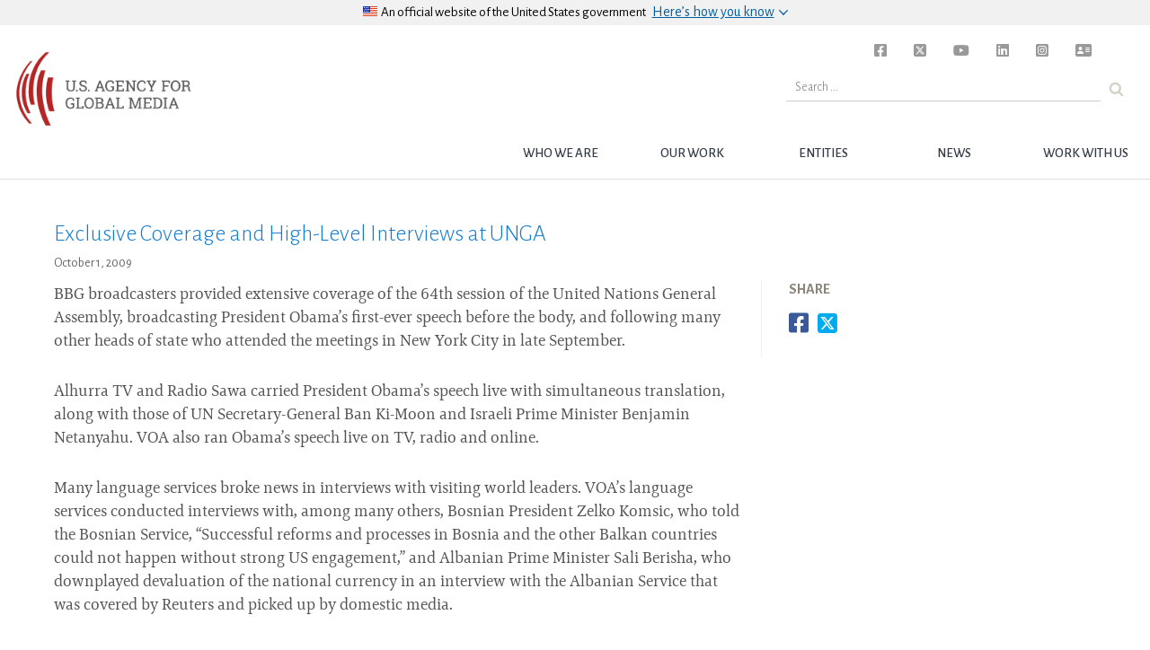

--- FILE ---
content_type: text/html; charset=UTF-8
request_url: https://www.usagm.gov/2009/10/01/exclusive-coverage-and-high-level-interviews-at-unga/
body_size: 10026
content:

<!DOCTYPE html>
<html lang="en-US">

	<head>

<!-- Basic Page Needs
================================================== -->

	<meta charset="utf-8">
	<!-- <meta charset="UTF-8">  -->
	<meta http-equiv="X-UA-Compatible" content="IE=edge">


<!-- Mobile Specific Metas
================================================== -->
	<meta name="description" content="BBG broadcasters provided extensive coverage of the 64th session of the United Nations General Assembly, broadcasting President Obama's first-ever speech before the body, and following many other heads of state who attended the meetings in New York City in late September." />
	<meta name="HandheldFriendly" content="True">
	<meta name="MobileOptimized" content="320">
	<meta name="viewport" content="width=device-width, initial-scale=1.0">
	<meta name="apple-mobile-web-app-title" content="BBG" />

	<!-- for Facebook -->
	<meta property="og:locale" content="en_US">
	<meta property="og:type" content="website" />
	<meta property="og:title" content="Exclusive Coverage and High-Level Interviews at UNGA" />
	<meta property="og:description" content="BBG broadcasters provided extensive coverage of the 64th session of the United Nations General Assembly, broadcasting President Obama's first-ever speech before the body, and following many other heads of state who attended the meetings in New York City in late September." />
	<meta property="og:image" content="https://www.usagm.gov/wp-content/uploads/2020/06/USAGM-Watermark-Logo.png" />
	<meta property="og:url" content="https://www.usagm.gov/2009/10/01/exclusive-coverage-and-high-level-interviews-at-unga/" />

	<!-- for Twitter -->
	<meta property="twitter:card" content="summary">
	<meta name="twitter:site" content="@bbginnovate">
		<meta property="twitter:title" content="Exclusive Coverage and High-Level Interviews at UNGA">
	<meta property="twitter:description" content="BBG broadcasters provided extensive coverage of the 64th session of the United Nations General Assembly, broadcasting President Obama's first-ever speech before the body, and following many other heads of state who attended the meetings in New York City in late September.">
	<meta property="twitter:image" content="https://www.usagm.gov/wp-content/uploads/2020/06/USAGM-Watermark-Logo.png">
	
	<!-- other og:tags -->
	<meta property="og:site_name" content="USAGM" />

	<!-- for facebook sharing -->
	<meta property="fb:app_id" content="1288914594517692" />

	<link rel="profile" href="http://gmpg.org/xfn/11">
	<link rel="pingback" href="">
<!-- Title, meta description and CSS
================================================== -->

<link rel="dns-prefetch" href="//tags.tiqcdn.com">
<title>Exclusive Coverage and High-Level Interviews at UNGA &#8211; USAGM</title>
<meta name='robots' content='max-image-preview:large' />
<script type="text/javascript">
var utag_data = {
    "post_category": [
        "uncategorized"
    ],
    "page_type": "post",
    "post_id": 4682,
    "post_title": "exclusive coverage and high-level interviews at unga",
    "post_date": "10\/01\/2009",
    "url": "https:\/\/www.usagm.gov\/2009\/10\/01\/exclusive-coverage-and-high-level-interviews-at-unga",
    "content_type": "article",
    "subcontent_type": "article",
    "post_slug": "exclusive-coverage-and-high-level-interviews-at-unga",
    "language": "english",
    "language_service": "usagm english",
    "short_language_service": "en",
    "platform": "web",
    "platform_short": "w",
    "entity": "usagm",
    "property_name": "usagm",
    "property_id": "bbg",
    "domain": "www.usagm.gov",
    "rsid_acct": "bbgprod"
};
</script>
<link rel="alternate" type="application/rss+xml" title="USAGM &raquo; Feed" href="https://www.usagm.gov/feed/" />
<link rel="alternate" type="application/rss+xml" title="USAGM &raquo; Comments Feed" href="https://www.usagm.gov/comments/feed/" />
<link rel="alternate" type="application/rss+xml" title="USAGM &raquo; Exclusive Coverage and High-Level Interviews at UNGA Comments Feed" href="https://www.usagm.gov/2009/10/01/exclusive-coverage-and-high-level-interviews-at-unga/feed/" />
<link rel='stylesheet' id='wp-block-library-css' href='https://www.usagm.gov/wp-includes/css/dist/block-library/style.min.css?ver=6.6.2' type='text/css' media='all' />
<style id='classic-theme-styles-inline-css' type='text/css'>
/*! This file is auto-generated */
.wp-block-button__link{color:#fff;background-color:#32373c;border-radius:9999px;box-shadow:none;text-decoration:none;padding:calc(.667em + 2px) calc(1.333em + 2px);font-size:1.125em}.wp-block-file__button{background:#32373c;color:#fff;text-decoration:none}
</style>
<style id='global-styles-inline-css' type='text/css'>
:root{--wp--preset--aspect-ratio--square: 1;--wp--preset--aspect-ratio--4-3: 4/3;--wp--preset--aspect-ratio--3-4: 3/4;--wp--preset--aspect-ratio--3-2: 3/2;--wp--preset--aspect-ratio--2-3: 2/3;--wp--preset--aspect-ratio--16-9: 16/9;--wp--preset--aspect-ratio--9-16: 9/16;--wp--preset--color--black: #000000;--wp--preset--color--cyan-bluish-gray: #abb8c3;--wp--preset--color--white: #ffffff;--wp--preset--color--pale-pink: #f78da7;--wp--preset--color--vivid-red: #cf2e2e;--wp--preset--color--luminous-vivid-orange: #ff6900;--wp--preset--color--luminous-vivid-amber: #fcb900;--wp--preset--color--light-green-cyan: #7bdcb5;--wp--preset--color--vivid-green-cyan: #00d084;--wp--preset--color--pale-cyan-blue: #8ed1fc;--wp--preset--color--vivid-cyan-blue: #0693e3;--wp--preset--color--vivid-purple: #9b51e0;--wp--preset--gradient--vivid-cyan-blue-to-vivid-purple: linear-gradient(135deg,rgba(6,147,227,1) 0%,rgb(155,81,224) 100%);--wp--preset--gradient--light-green-cyan-to-vivid-green-cyan: linear-gradient(135deg,rgb(122,220,180) 0%,rgb(0,208,130) 100%);--wp--preset--gradient--luminous-vivid-amber-to-luminous-vivid-orange: linear-gradient(135deg,rgba(252,185,0,1) 0%,rgba(255,105,0,1) 100%);--wp--preset--gradient--luminous-vivid-orange-to-vivid-red: linear-gradient(135deg,rgba(255,105,0,1) 0%,rgb(207,46,46) 100%);--wp--preset--gradient--very-light-gray-to-cyan-bluish-gray: linear-gradient(135deg,rgb(238,238,238) 0%,rgb(169,184,195) 100%);--wp--preset--gradient--cool-to-warm-spectrum: linear-gradient(135deg,rgb(74,234,220) 0%,rgb(151,120,209) 20%,rgb(207,42,186) 40%,rgb(238,44,130) 60%,rgb(251,105,98) 80%,rgb(254,248,76) 100%);--wp--preset--gradient--blush-light-purple: linear-gradient(135deg,rgb(255,206,236) 0%,rgb(152,150,240) 100%);--wp--preset--gradient--blush-bordeaux: linear-gradient(135deg,rgb(254,205,165) 0%,rgb(254,45,45) 50%,rgb(107,0,62) 100%);--wp--preset--gradient--luminous-dusk: linear-gradient(135deg,rgb(255,203,112) 0%,rgb(199,81,192) 50%,rgb(65,88,208) 100%);--wp--preset--gradient--pale-ocean: linear-gradient(135deg,rgb(255,245,203) 0%,rgb(182,227,212) 50%,rgb(51,167,181) 100%);--wp--preset--gradient--electric-grass: linear-gradient(135deg,rgb(202,248,128) 0%,rgb(113,206,126) 100%);--wp--preset--gradient--midnight: linear-gradient(135deg,rgb(2,3,129) 0%,rgb(40,116,252) 100%);--wp--preset--font-size--small: 13px;--wp--preset--font-size--medium: 20px;--wp--preset--font-size--large: 36px;--wp--preset--font-size--x-large: 42px;--wp--preset--spacing--20: 0.44rem;--wp--preset--spacing--30: 0.67rem;--wp--preset--spacing--40: 1rem;--wp--preset--spacing--50: 1.5rem;--wp--preset--spacing--60: 2.25rem;--wp--preset--spacing--70: 3.38rem;--wp--preset--spacing--80: 5.06rem;--wp--preset--shadow--natural: 6px 6px 9px rgba(0, 0, 0, 0.2);--wp--preset--shadow--deep: 12px 12px 50px rgba(0, 0, 0, 0.4);--wp--preset--shadow--sharp: 6px 6px 0px rgba(0, 0, 0, 0.2);--wp--preset--shadow--outlined: 6px 6px 0px -3px rgba(255, 255, 255, 1), 6px 6px rgba(0, 0, 0, 1);--wp--preset--shadow--crisp: 6px 6px 0px rgba(0, 0, 0, 1);}:where(.is-layout-flex){gap: 0.5em;}:where(.is-layout-grid){gap: 0.5em;}body .is-layout-flex{display: flex;}.is-layout-flex{flex-wrap: wrap;align-items: center;}.is-layout-flex > :is(*, div){margin: 0;}body .is-layout-grid{display: grid;}.is-layout-grid > :is(*, div){margin: 0;}:where(.wp-block-columns.is-layout-flex){gap: 2em;}:where(.wp-block-columns.is-layout-grid){gap: 2em;}:where(.wp-block-post-template.is-layout-flex){gap: 1.25em;}:where(.wp-block-post-template.is-layout-grid){gap: 1.25em;}.has-black-color{color: var(--wp--preset--color--black) !important;}.has-cyan-bluish-gray-color{color: var(--wp--preset--color--cyan-bluish-gray) !important;}.has-white-color{color: var(--wp--preset--color--white) !important;}.has-pale-pink-color{color: var(--wp--preset--color--pale-pink) !important;}.has-vivid-red-color{color: var(--wp--preset--color--vivid-red) !important;}.has-luminous-vivid-orange-color{color: var(--wp--preset--color--luminous-vivid-orange) !important;}.has-luminous-vivid-amber-color{color: var(--wp--preset--color--luminous-vivid-amber) !important;}.has-light-green-cyan-color{color: var(--wp--preset--color--light-green-cyan) !important;}.has-vivid-green-cyan-color{color: var(--wp--preset--color--vivid-green-cyan) !important;}.has-pale-cyan-blue-color{color: var(--wp--preset--color--pale-cyan-blue) !important;}.has-vivid-cyan-blue-color{color: var(--wp--preset--color--vivid-cyan-blue) !important;}.has-vivid-purple-color{color: var(--wp--preset--color--vivid-purple) !important;}.has-black-background-color{background-color: var(--wp--preset--color--black) !important;}.has-cyan-bluish-gray-background-color{background-color: var(--wp--preset--color--cyan-bluish-gray) !important;}.has-white-background-color{background-color: var(--wp--preset--color--white) !important;}.has-pale-pink-background-color{background-color: var(--wp--preset--color--pale-pink) !important;}.has-vivid-red-background-color{background-color: var(--wp--preset--color--vivid-red) !important;}.has-luminous-vivid-orange-background-color{background-color: var(--wp--preset--color--luminous-vivid-orange) !important;}.has-luminous-vivid-amber-background-color{background-color: var(--wp--preset--color--luminous-vivid-amber) !important;}.has-light-green-cyan-background-color{background-color: var(--wp--preset--color--light-green-cyan) !important;}.has-vivid-green-cyan-background-color{background-color: var(--wp--preset--color--vivid-green-cyan) !important;}.has-pale-cyan-blue-background-color{background-color: var(--wp--preset--color--pale-cyan-blue) !important;}.has-vivid-cyan-blue-background-color{background-color: var(--wp--preset--color--vivid-cyan-blue) !important;}.has-vivid-purple-background-color{background-color: var(--wp--preset--color--vivid-purple) !important;}.has-black-border-color{border-color: var(--wp--preset--color--black) !important;}.has-cyan-bluish-gray-border-color{border-color: var(--wp--preset--color--cyan-bluish-gray) !important;}.has-white-border-color{border-color: var(--wp--preset--color--white) !important;}.has-pale-pink-border-color{border-color: var(--wp--preset--color--pale-pink) !important;}.has-vivid-red-border-color{border-color: var(--wp--preset--color--vivid-red) !important;}.has-luminous-vivid-orange-border-color{border-color: var(--wp--preset--color--luminous-vivid-orange) !important;}.has-luminous-vivid-amber-border-color{border-color: var(--wp--preset--color--luminous-vivid-amber) !important;}.has-light-green-cyan-border-color{border-color: var(--wp--preset--color--light-green-cyan) !important;}.has-vivid-green-cyan-border-color{border-color: var(--wp--preset--color--vivid-green-cyan) !important;}.has-pale-cyan-blue-border-color{border-color: var(--wp--preset--color--pale-cyan-blue) !important;}.has-vivid-cyan-blue-border-color{border-color: var(--wp--preset--color--vivid-cyan-blue) !important;}.has-vivid-purple-border-color{border-color: var(--wp--preset--color--vivid-purple) !important;}.has-vivid-cyan-blue-to-vivid-purple-gradient-background{background: var(--wp--preset--gradient--vivid-cyan-blue-to-vivid-purple) !important;}.has-light-green-cyan-to-vivid-green-cyan-gradient-background{background: var(--wp--preset--gradient--light-green-cyan-to-vivid-green-cyan) !important;}.has-luminous-vivid-amber-to-luminous-vivid-orange-gradient-background{background: var(--wp--preset--gradient--luminous-vivid-amber-to-luminous-vivid-orange) !important;}.has-luminous-vivid-orange-to-vivid-red-gradient-background{background: var(--wp--preset--gradient--luminous-vivid-orange-to-vivid-red) !important;}.has-very-light-gray-to-cyan-bluish-gray-gradient-background{background: var(--wp--preset--gradient--very-light-gray-to-cyan-bluish-gray) !important;}.has-cool-to-warm-spectrum-gradient-background{background: var(--wp--preset--gradient--cool-to-warm-spectrum) !important;}.has-blush-light-purple-gradient-background{background: var(--wp--preset--gradient--blush-light-purple) !important;}.has-blush-bordeaux-gradient-background{background: var(--wp--preset--gradient--blush-bordeaux) !important;}.has-luminous-dusk-gradient-background{background: var(--wp--preset--gradient--luminous-dusk) !important;}.has-pale-ocean-gradient-background{background: var(--wp--preset--gradient--pale-ocean) !important;}.has-electric-grass-gradient-background{background: var(--wp--preset--gradient--electric-grass) !important;}.has-midnight-gradient-background{background: var(--wp--preset--gradient--midnight) !important;}.has-small-font-size{font-size: var(--wp--preset--font-size--small) !important;}.has-medium-font-size{font-size: var(--wp--preset--font-size--medium) !important;}.has-large-font-size{font-size: var(--wp--preset--font-size--large) !important;}.has-x-large-font-size{font-size: var(--wp--preset--font-size--x-large) !important;}
:where(.wp-block-post-template.is-layout-flex){gap: 1.25em;}:where(.wp-block-post-template.is-layout-grid){gap: 1.25em;}
:where(.wp-block-columns.is-layout-flex){gap: 2em;}:where(.wp-block-columns.is-layout-grid){gap: 2em;}
:root :where(.wp-block-pullquote){font-size: 1.5em;line-height: 1.6;}
</style>
<link rel='stylesheet' id='edsanimate-animo-css-css' href='https://www.usagm.gov/wp-content/plugins/animate-it/assets/css/animate-animo.css?ver=6.6.2' type='text/css' media='all' />
<link rel='stylesheet' id='contact-form-7-css' href='https://www.usagm.gov/wp-content/plugins/contact-form-7/includes/css/styles.css?ver=5.9.8' type='text/css' media='all' />
<link rel='stylesheet' id='bbginnovate-style-css' href='https://www.usagm.gov/wp-content/themes/bbgRedesign/style.css?ver=6.6.2' type='text/css' media='all' />
<link rel='stylesheet' id='bbginnovate-style-fonts-css' href='https://www.usagm.gov/wp-content/themes/bbgRedesign/fonts/carrera-fonts.css?ver=6.6.2' type='text/css' media='all' />
<link rel='stylesheet' id='selector-css-css' href='https://www.usagm.gov/wp-content/themes/bbgRedesign/js/vendor/selection-sharer.css?ver=6.6.2' type='text/css' media='all' />
<link rel='stylesheet' id='fontawesome-css-brands-css' href='https://www.usagm.gov/wp-content/themes/bbgRedesign/css/fa/css/brands.css?ver=6.6.2' type='text/css' media='all' />
<link rel='stylesheet' id='fontawesome-css-solid-css' href='https://www.usagm.gov/wp-content/themes/bbgRedesign/css/fa/css/solid.css?ver=6.6.2' type='text/css' media='all' />
<link rel='stylesheet' id='fontawesome-css-css' href='https://www.usagm.gov/wp-content/themes/bbgRedesign/css/fa/css/fontawesome.css?ver=6.6.2' type='text/css' media='all' />
<!--n2css--><script type="text/javascript" src="https://www.usagm.gov/wp-includes/js/jquery/jquery.min.js?ver=3.7.1" id="jquery-core-js"></script>
<script type="text/javascript" src="https://www.usagm.gov/wp-includes/js/jquery/jquery-migrate.min.js?ver=3.4.1" id="jquery-migrate-js"></script>
<script type="text/javascript" src="https://www.usagm.gov/wp-content/themes/bbgRedesign/js/vendor/selection-sharer.js?ver=6.6.2" id="selector-script-js"></script>
<link rel="https://api.w.org/" href="https://www.usagm.gov/wp-json/" /><link rel="alternate" title="JSON" type="application/json" href="https://www.usagm.gov/wp-json/wp/v2/posts/4682" /><link rel="EditURI" type="application/rsd+xml" title="RSD" href="https://www.usagm.gov/xmlrpc.php?rsd" />
<meta name="generator" content="WordPress 6.6.2" />
<link rel="canonical" href="https://www.usagm.gov/2009/10/01/exclusive-coverage-and-high-level-interviews-at-unga/" />
<link rel='shortlink' href='https://www.usagm.gov/?p=4682' />
<link rel="alternate" title="oEmbed (JSON)" type="application/json+oembed" href="https://www.usagm.gov/wp-json/oembed/1.0/embed?url=https%3A%2F%2Fwww.usagm.gov%2F2009%2F10%2F01%2Fexclusive-coverage-and-high-level-interviews-at-unga%2F" />
<link rel="alternate" title="oEmbed (XML)" type="text/xml+oembed" href="https://www.usagm.gov/wp-json/oembed/1.0/embed?url=https%3A%2F%2Fwww.usagm.gov%2F2009%2F10%2F01%2Fexclusive-coverage-and-high-level-interviews-at-unga%2F&#038;format=xml" />

<script type="text/javascript">
	bbgConfig = {};
	bbgConfig.MAPBOX_API_KEY = 'pk.eyJ1IjoiYmJnd2ViZGV2IiwiYSI6ImNpcDVvY3VqYjAwbmx1d2tyOXlxdXhxcHkifQ.cD-q14aQKbS6gjG2WO-4nw';
	bbgConfig.template_directory_uri = 'https://www.usagm.gov/wp-content/themes/bbgRedesign/';

	// SET COOKIES FOR SITEWIDE ALERT AND SPLASH OVERLAY
	function setCookie(cname, cvalue, exdays) {
		var d = new Date();
		d.setTime(d.getTime() + (exdays*24*60*60*1000));
		var expires = "expires= " + d.toUTCString();
		document.cookie = cname + " = " + cvalue + "; " + expires;
	}
</script>


<!-- IE <9 patch
================================================== -->

	<!--[if lt IE 9]>
	  <script src="https://www.usagm.gov/wp-content/themes/bbgRedesign/js/vendor/html5shiv.js"></script>
	  <script src="https://www.usagm.gov/wp-content/themes/bbgRedesign/js/vendor/respond.js"></script>
	  <script src="https://www.usagm.gov/wp-content/themes/bbgRedesign/js/vendor/selectivizr-min.js"></script>
	<![endif]-->

	<!-- picturefill - polyfill for srcset sizes on older and/or mobile browsers -->
	<script src="https://www.usagm.gov/wp-content/themes/bbgRedesign/js/vendor/picturefill.min.js"></script>

	<!-- FortAwesome kit of 20 Font Awesome icons -->
	<!-- <script src="https://use.fortawesome.com/e3cb8134.js"></script> -->

	<!-- Original FULL FontAwesome embed -->
	<!-- <script src="https://use.fontawesome.com/41d1f06a97.js"></script> -->
<!-- Favicons
================================================== -->
	<!-- 128x128 -->
	<link rel="shortcut icon" type="image/ico" href="https://www.usagm.gov/wp-content/themes/bbgRedesign/img/favicons/favicon.ico" />
	<link rel="icon" type="image/png" href="https://www.usagm.gov/wp-content/themes/bbgRedesign/img/favicons/favicon.png" />

	<!-- 192x192, as recommended for Android
	http://updates.html5rocks.com/2014/11/Support-for-theme-color-in-Chrome-39-for-Android
	-->
	<link rel="icon" type="image/png" sizes="192x192" href="https://www.usagm.gov/wp-content/themes/bbgRedesign/img/favicons/favicon-192.png" />

	<!-- 57x57 (precomposed) for iPhone 3GS, pre-2011 iPod Touch and older Android devices -->
	<link rel="apple-touch-icon-precomposed" href="https://www.usagm.gov/wp-content/themes/bbgRedesign/img/favicons/favicon-57.png">
	<!-- 72x72 (precomposed) for 1st generation iPad, iPad 2 and iPad mini -->
	<link rel="apple-touch-icon-precomposed" sizes="72x72" href="https://www.usagm.gov/wp-content/themes/bbgRedesign/img/favicons/favicon-72.png">
	<!-- 114x114 (precomposed) for iPhone 4, 4S, 5 and post-2011 iPod Touch -->
	<link rel="apple-touch-icon-precomposed" sizes="114x114" href="https://www.usagm.gov/wp-content/themes/bbgRedesign/img/favicons/favicon-114.png">
	<!-- 144x144 (precomposed) for iPad 3rd and 4th generation -->
	<link rel="apple-touch-icon-precomposed" sizes="144x144" href="https://www.usagm.gov/wp-content/themes/bbgRedesign/img/favicons/favicon-144.png">

		<!-- We participate in the US government's analytics program. See the data at analytics.usa.gov. -->
	<script async src="https://dap.digitalgov.gov/Universal-Federated-Analytics-Min.js?agency=BBG&pua=ua-33523145-2" id="_fed_an_ua_tag" ></script>
		<link href="https://fonts.googleapis.com/css?family=Alegreya+Sans:300,300i,400,400i,500,700,700i" rel="stylesheet">

<!-- Global site tag (gtag.js) - Google Analytics -->
<script async src="https://www.googletagmanager.com/gtag/js?id=UA-124338348-1"></script>
<script type="text/javascript">
window.dataLayer = window.dataLayer || [];
function gtag(){dataLayer.push(arguments);}
gtag('js', new Date());

gtag('config', 'UA-124338348-1');
</script>
</head>


<body class="post-template-default single single-post postid-4682 single-format-standard group-blog">

<script type="text/javascript">
    (function(a,b,c,d){
    a='//tags.tiqcdn.com/utag/bbg/main/prod/utag.js';
    b=document;c='script';d=b.createElement(c);d.src=a;d.type='text/java'+c;d.async=true;
    a=b.getElementsByTagName(c)[0];a.parentNode.insertBefore(d,a);
    })();
</script>

<h1 class="header-outliner">United States Agency for Global Media</h1>
<div id="page" class="site main-content" role="main">
	<a class="skipnav skip-link screen-reader-text" href="#content">Skip to content</a>

	
	<header id="masthead" class="site-header bbg-header" role="banner">
		
		<!-- OFFICIAL SITE OF USA GOV -->
		<div class="usa-disclaimer">
			<div class="usa-grid">
				<span class="usa-disclaimer-official">
					<div class="usa-disclaimer__header">
						<div class="usa-disclaimer__flag">
							<img class="usa-flag_icon" alt="U.S. flag signifying that this is a United States federal government website" src="https://www.usagm.gov/wp-content/themes/bbgRedesign/img/us_flag_small.png">
						</div>
						<div class="usa-disclaimer__text">
							An official website of <span class="u--no-wrap">the&nbsp;United&nbsp;States&nbsp;government</span>
						</div>
						<button class="usa-disclaimer__button rotated" aria-expanded="false" aria-controls="gov-banner">
							<span class="usa-disclaimer__button--text">Here’s how you know</span>
						</button>
					</div>
				</span>
			</div>
			<div class="usa-banner__content outer-container">
				<div class="usa-banner__guidance grid-half">
					<img class="usa-banner__icon usa-media-block__img" src="https://www.usagm.gov/wp-content/themes/bbgRedesign/img/icon-dot-gov.svg" role="img" alt="Dot gov">
					<div class="usa-media-block__body">
						<p>
							<strong>Official websites use .gov</strong>
							<br />
							A <strong>.gov</strong> website belongs to an official government organization in the United States.
						</p>
					</div>
				</div>
				<div class="usa-banner__guidance grid-half">
					<img class="usa-banner__icon usa-media-block__img" src="https://www.usagm.gov/wp-content/themes/bbgRedesign/img/icon-https.svg" role="img" alt="Https">
					<div class="usa-media-block__body">
						<p>
							<strong>Secure .gov websites use HTTPS</strong>
							<br />
							A <strong>lock</strong> (
							<span class="icon-lock">
								<svg xmlns="http://www.w3.org/2000/svg" width="52" height="64" viewBox="0 0 52 64" class="usa-banner__lock-image" role="img" aria-labelledby="banner-lock-title banner-lock-description">
									<title id="banner-lock-title">Lock</title>
									<desc id="banner-lock-description">A locked padlock</desc>
									<path fill="#000000" fill-rule="evenodd" d="M26 0c10.493 0 19 8.507 19 19v9h3a4 4 0 0 1 4 4v28a4 4 0 0 1-4 4H4a4 4 0 0 1-4-4V32a4 4 0 0 1 4-4h3v-9C7 8.507 15.507 0 26 0zm0 8c-5.979 0-10.843 4.77-10.996 10.712L15 19v9h22v-9c0-6.075-4.925-11-11-11z" />
								</svg>
							</span>
							) or <strong>https://</strong> means you’ve safely connected to the .gov website. Share sensitive information only on official, secure websites.
						</p>
					</div>
				</div>
			</div>
		</div>

		<!-- MENU TOGGLE -->
		<button id="bbg__menu-toggle" class="menu-toggle" aria-controls="primary-menu" aria-expanded="false">
			<span class="menu-toggle-label">
				Menu			</span>
		</button>

		<!-- NAVIGATION BAR -->
		<nav id="site-navigation" class="bbg__main-navigation" role="navigation">
			<h1 class="header-outliner">Navigation</h1>
			<a id="nav-logo" class="site-brand" href="https://www.usagm.gov"><img src="https://www.usagm.gov/wp-content/themes/bbgRedesign/img/USAGM-Logo.png" alt="USAGM Logo"></a>

			<div class="menu-usagm-container"><ul id="primary-menu" class="menu"><li id="menu-item-41839" class="menu-item menu-item-type-post_type menu-item-object-page menu-item-has-children menu-item-41839"><a href="https://www.usagm.gov/who-we-are/" class="bbg__top-nav__link-text">Who we are</a>
<ul class="sub-menu">
	<li id="menu-item-41840" class="menu-item menu-item-type-post_type menu-item-object-page menu-item-41840"><a href="https://www.usagm.gov/who-we-are/mission/" class="bbg__top-nav__link-text">Mission</a></li>
	<li id="menu-item-41841" class="menu-item menu-item-type-post_type menu-item-object-page menu-item-41841"><a href="https://www.usagm.gov/who-we-are/history/" class="bbg__top-nav__link-text">History</a></li>
	<li id="menu-item-43370" class="menu-item menu-item-type-post_type menu-item-object-page menu-item-43370"><a href="https://www.usagm.gov/who-we-are/organizational-chart/" class="bbg__top-nav__link-text">Structure</a></li>
	<li id="menu-item-56233" class="menu-item menu-item-type-post_type menu-item-object-page menu-item-56233"><a href="https://www.usagm.gov/who-we-are/ceo-and-entity-leadership/" class="bbg__top-nav__link-text">CEO and Entity Leadership</a></li>
	<li id="menu-item-55664" class="menu-item menu-item-type-post_type menu-item-object-page menu-item-55664"><a href="https://www.usagm.gov/who-we-are/the-international-broadcasting-advisory-board/" class="bbg__top-nav__link-text">International Broadcasting Advisory Board</a></li>
	<li id="menu-item-42802" class="menu-item menu-item-type-custom menu-item-object-custom menu-item-42802"><a href="/who-we-are/oversight/" class="bbg__top-nav__link-text">Oversight and Legislation</a></li>
	<li id="menu-item-53209" class="menu-item menu-item-type-post_type menu-item-object-page menu-item-53209"><a href="https://www.usagm.gov/who-we-are/firewall/" class="bbg__top-nav__link-text">Firewall</a></li>
</ul>
</li>
<li id="menu-item-41895" class="menu-item menu-item-type-post_type menu-item-object-page menu-item-has-children menu-item-41895"><a href="https://www.usagm.gov/our-work/" class="bbg__top-nav__link-text">Our Work</a>
<ul class="sub-menu">
	<li id="menu-item-41896" class="menu-item menu-item-type-post_type menu-item-object-page menu-item-41896"><a href="https://www.usagm.gov/our-work/strategy-and-results/" class="bbg__top-nav__link-text">Strategy and Results</a></li>
	<li id="menu-item-41897" class="menu-item menu-item-type-post_type menu-item-object-page menu-item-41897"><a href="https://www.usagm.gov/our-work/transmissions-and-broadcasting/" class="bbg__top-nav__link-text">Transmissions and Broadcasting</a></li>
	<li id="menu-item-50811" class="menu-item menu-item-type-post_type menu-item-object-page menu-item-50811"><a href="https://www.usagm.gov/office-internet-freedom/" class="bbg__top-nav__link-text">Internet Freedom</a></li>
	<li id="menu-item-42896" class="menu-item menu-item-type-custom menu-item-object-custom menu-item-42896"><a href="/our-work/media-development/" class="bbg__top-nav__link-text">Media Development</a></li>
	<li id="menu-item-47649" class="menu-item menu-item-type-post_type menu-item-object-page menu-item-47649"><a href="https://www.usagm.gov/awards/" class="bbg__top-nav__link-text">Award-winning Work</a></li>
</ul>
</li>
<li id="menu-item-41899" class="menu-item menu-item-type-post_type menu-item-object-page menu-item-has-children menu-item-41899"><a href="https://www.usagm.gov/networks/" class="bbg__top-nav__link-text">Entities</a>
<ul class="sub-menu">
	<li id="menu-item-41900" class="menu-item menu-item-type-post_type menu-item-object-page menu-item-41900"><a href="https://www.usagm.gov/networks/voa/" class="bbg__top-nav__link-text">VOA</a></li>
	<li id="menu-item-41901" class="menu-item menu-item-type-post_type menu-item-object-page menu-item-41901"><a href="https://www.usagm.gov/networks/rferl/" class="bbg__top-nav__link-text">RFERL</a></li>
	<li id="menu-item-41902" class="menu-item menu-item-type-post_type menu-item-object-page menu-item-41902"><a href="https://www.usagm.gov/networks/ocb/" class="bbg__top-nav__link-text">OCB</a></li>
	<li id="menu-item-42295" class="menu-item menu-item-type-post_type menu-item-object-page menu-item-42295"><a href="https://www.usagm.gov/networks/rfa/" class="bbg__top-nav__link-text">RFA</a></li>
	<li id="menu-item-42296" class="menu-item menu-item-type-post_type menu-item-object-page menu-item-42296"><a href="https://www.usagm.gov/networks/mbn/" class="bbg__top-nav__link-text">MBN</a></li>
	<li id="menu-item-51614" class="menu-item menu-item-type-post_type menu-item-object-page menu-item-51614"><a href="https://www.usagm.gov/networks/otf/" class="bbg__top-nav__link-text">OTF</a></li>
</ul>
</li>
<li id="menu-item-41903" class="menu-item menu-item-type-post_type menu-item-object-page current_page_parent menu-item-has-children menu-item-41903"><a href="https://www.usagm.gov/news-and-information/" class="bbg__top-nav__link-text">News</a>
<ul class="sub-menu">
	<li id="menu-item-41846" class="menu-item menu-item-type-post_type menu-item-object-page menu-item-41846"><a href="https://www.usagm.gov/news-and-information/press-releases/" class="bbg__top-nav__link-text">Press Releases</a></li>
	<li id="menu-item-42823" class="menu-item menu-item-type-post_type menu-item-object-page menu-item-42823"><a href="https://www.usagm.gov/news-and-information/events/" class="bbg__top-nav__link-text">Events</a></li>
	<li id="menu-item-42822" class="menu-item menu-item-type-post_type menu-item-object-page menu-item-42822"><a href="https://www.usagm.gov/news-and-information/threats-to-press/" class="bbg__top-nav__link-text">Threats to Press</a></li>
	<li id="menu-item-42815" class="menu-item menu-item-type-post_type menu-item-object-page menu-item-42815"><a href="https://www.usagm.gov/news-and-information/press-room/" class="bbg__top-nav__link-text">Press Room</a></li>
	<li id="menu-item-42774" class="menu-item menu-item-type-post_type menu-item-object-page menu-item-42774"><a href="https://www.usagm.gov/our-work/strategy-and-results/strategic-priorities/research-reports/" class="bbg__top-nav__link-text">Research and Reports</a></li>
</ul>
</li>
<li id="menu-item-41851" class="menu-item menu-item-type-post_type menu-item-object-page menu-item-has-children menu-item-41851"><a href="https://www.usagm.gov/work-with-us/" class="bbg__top-nav__link-text">Work with Us</a>
<ul class="sub-menu">
	<li id="menu-item-42749" class="menu-item menu-item-type-post_type menu-item-object-page menu-item-42749"><a href="https://www.usagm.gov/work-with-us/contract-opportunities/" class="bbg__top-nav__link-text">Contract Opportunities</a></li>
	<li id="menu-item-41854" class="menu-item menu-item-type-post_type menu-item-object-page menu-item-41854"><a href="https://www.usagm.gov/work-with-us/become-an-affiliate/" class="bbg__top-nav__link-text">Become an Affiliate</a></li>
	<li id="menu-item-57004" class="menu-item menu-item-type-post_type menu-item-object-page menu-item-57004"><a href="https://www.usagm.gov/work-with-us/equal-employment/" class="bbg__top-nav__link-text">EEO</a></li>
	<li id="menu-item-41849" class="menu-item menu-item-type-post_type menu-item-object-page menu-item-41849"><a href="https://www.usagm.gov/work-with-us/careers/" class="bbg__top-nav__link-text">Careers</a></li>
	<li id="menu-item-41852" class="menu-item menu-item-type-post_type menu-item-object-page menu-item-41852"><a href="https://www.usagm.gov/work-with-us/usagm-intern-and-student-programs/" class="bbg__top-nav__link-text">Internships</a></li>
</ul>
</li>
</ul><div class="bbg__main-navigation__search"><form id="top-nav-search-form" class="usa-search usa-search-small" action="https://www.usagm.gov"><button type="submit" id="nav-search-bu"><span class="usa-sr-only">Search</span></button><label class="usa-sr-only" for="search-field-small">Search small</label><input class="mag-search" id="search-field-small" type="search" name="s" placeholder="Search ..."></form></div><div class="social-header"><ul class="unstyled-list"><li id="facebook-social"><a href="https://www.facebook.com/USAGMgov/" target="_blank"><i class="fa-brands fa-square-facebook"></i></a></li><li id="twitter-social"><a href="https://twitter.com/USAGMgov" target="_blank"><i class="fa-brands fa-square-x-twitter"></i></a></li><li id="youtube-social"><a href="https://www.youtube.com/channel/UCvYge67D7cpRJ6aYn2E9pPw" target="_blank"><i class="fa-brands fa-youtube"></i></a></li><li id="linkedin-social"><a href="https://www.linkedin.com/company/united-states-agency-for-global-media/" target="_blank"><i class="fa-brands fa-linkedin"></i></a></li><li id="instagram-social"><a href="https://www.instagram.com/usagmgov/" target="_blank"><i class="fa-brands fa-square-instagram"></i></a></li><li id="contact-us"><a href="/contact-us"><i class="fa fa-contact-card"></i></a></li></ul></div></div>		</nav>
	</header>

<style>
.leaflet-popup-pane {min-width: 300px !important;}
</style>


<main id="main" role="main">
	<section class="outer-container">
		<div class="grid-container">
					</div>

		<div class="grid-container sidebar-grid--large-gutter">
			<div class="nest-container">
				<div class="inner-container">
					<div class="main-column">
						<header><h3 class="article-title">Exclusive Coverage and High-Level Interviews at UNGA</h3><p class="date-meta">October 1, 2009</p></header><p>BBG broadcasters provided extensive coverage of the 64th session of the United Nations General Assembly, broadcasting President Obama&#8217;s first-ever speech before the body, and following many other heads of state who attended the meetings in New York City in late September.</p>
<p>Alhurra TV and Radio Sawa carried President Obama&#8217;s speech live with simultaneous translation, along with those of UN Secretary-General Ban Ki-Moon and Israeli Prime Minister Benjamin Netanyahu. VOA also ran Obama&#8217;s speech live on TV, radio and online.</p>
<p>Many language services broke news in interviews with visiting world leaders. VOA&#8217;s language services conducted interviews with, among many others, Bosnian President Zelko Komsic, who told the Bosnian Service, &#8220;Successful reforms and processes in Bosnia and the other Balkan countries could not happen without strong US engagement,&#8221; and Albanian Prime Minister Sali Berisha, who downplayed devaluation of the national currency in an interview with the Albanian Service that was covered by Reuters and picked up by domestic media.</p>
<p>Broadcasters connected the content of addresses with analyses of ongoing issues. For example, RFE/RL had devoted several reports in September to the growing tensions between Uzbekistan and its neighbors Tajikistan and Kyrgyzstan over hydropower stations that Uzbek ecologists have denounced as catastrophic for the environment. The Uzbek Foreign Minister reiterated the charge at the UN.</p>
<p>VOA&#8217;s Persian News Network and RFE/RL&#8217;s Radio Farda reported on demonstrations outside the UN against Iranian President Mahmoud Ahmadinejad. The founder of the group Cycling for Human Rights, one of the groups that demonstrated, told Radio Farda that &#8220;the aim in going to New York is not to interrupt Ahmadinejad&#8217;s speech&#8221; but to take advantage of &#8220;a very good opportunity to let the world know about the poor condition of human rights in Iran.&#8221;</p>
<p>VOA Burmese reporters staked out the hotel where the Burmese delegation was staying and where demonstrators were protesting. VOA exclusive video coverage of protestors throwing shoes, coffee and eggs at the motorcade of Prime Minister Thien Sein and Foreign Minister Nyan Win was widely picked up online.</p>
<p>For their audiences in the Middle East, Radio Sawa and Alhurra TV had extensive reports on the trilateral meeting between President Obama, Prime Minister Netanyahu, and Palestinian Authority President Mahmoud Abbas and what it portends for the future of peace negotiations.</p>
					</div>
					<div class="side-column divider-left">
						<aside class="social-media-icons"><h3 class="sidebar-section-header">Share</h3><a class="facebook-icon" href="//www.facebook.com/sharer/sharer.php?u=https%3A%2F%2Fwww.usagm.gov%2F2009%2F10%2F01%2Fexclusive-coverage-and-high-level-interviews-at-unga%2F" target="_blank"><i class="fa-brands fa-square-facebook"></i></a><a class="twitter-icon" href="//twitter.com/intent/tweet?text=Exclusive%20Coverage%20and%20High-Level%20Interviews%20at%20UNGA%20by%20%40usagmgov%20https%3A%2F%2Fwww.usagm.gov%2F2009%2F10%2F01%2Fexclusive-coverage-and-high-level-interviews-at-unga%2F" target="_blank"><i class="fa-brands fa-square-x-twitter"></i></a></aside>					</div>
				</div>
			</div>
		</div><!-- .outer-container -->
	</section><!-- #post-## -->
</main><!-- END #main -->




<div id="redirect__overlay" style="display: none;">
    <div id="redirect__dialog">
        <div id="redirect__dialog--close"></div>
        <h2>Confirm External Link</h2>
        <p>
            Are you sure you want to navigate to this external domain?
            <div id="redirect__link"></div>
        </p>
        <button id="redirect__button--cancel" type="button">Cancel</button>
        <button id="redirect__button--confirm" type="button">Continue</button>
    </div>
</div>

<footer id="footer">
	<div class="outer-container">
		<div id="grid-container">
			<a class="site-brand" href="https://www.usagm.gov">
				<img src="https://www.usagm.gov/wp-content/themes/bbgRedesign/img/USAGM-Logo-white.png">
			</a>
		</div>
	</div>

	<div class="outer-container">
		<div class="grid-container">
							<a class="footer-link" href="/about-the-agency/research-reports/foia/">FOIA</a><a class="footer-link" href="https://www.stateoig.gov/hotline" target="_blank">IG Hotline</a><a class="footer-link" href="/privacy-policy">Privacy Policy</a><a class="footer-link" href="http://www.usa.gov/" target="_blank">USA.gov</a><a class="footer-link" href="/strategy-and-performance/research-reports/open-government/">Open Gov</a><a class="footer-link" href="/accessibility/">Accessibility </a><a class="footer-link" href="/vulnerability-disclosure-policy">Vulnerability Disclosure Policy</a><a class="footer-link" href="/artificial-intelligence/">Artificial Intelligence</a><a class="footer-link" href="/employee-resources-and-guidelines/">Employee Resources and Guidelines</a><a class="footer-link" href="/contact-us/">Contact Us</a>				</div>
	</div>
</footer>

</div><!-- #page -->

<script type="text/javascript" src="https://www.usagm.gov/wp-content/plugins/animate-it/assets/js/animo.min.js?ver=1.0.3" id="edsanimate-animo-script-js"></script>
<script type="text/javascript" src="https://www.usagm.gov/wp-content/plugins/animate-it/assets/js/jquery.ba-throttle-debounce.min.js?ver=1.1" id="edsanimate-throttle-debounce-script-js"></script>
<script type="text/javascript" src="https://www.usagm.gov/wp-content/plugins/animate-it/assets/js/viewportchecker.js?ver=1.4.4" id="viewportcheck-script-js"></script>
<script type="text/javascript" src="https://www.usagm.gov/wp-content/plugins/animate-it/assets/js/edsanimate.js?ver=1.4.4" id="edsanimate-script-js"></script>
<script type="text/javascript" id="edsanimate-site-script-js-extra">
/* <![CDATA[ */
var edsanimate_options = {"offset":"75","hide_hz_scrollbar":"1","hide_vl_scrollbar":"0"};
/* ]]> */
</script>
<script type="text/javascript" src="https://www.usagm.gov/wp-content/plugins/animate-it/assets/js/edsanimate.site.js?ver=1.4.5" id="edsanimate-site-script-js"></script>
<script type="text/javascript" src="https://www.usagm.gov/wp-includes/js/dist/hooks.min.js?ver=2810c76e705dd1a53b18" id="wp-hooks-js"></script>
<script type="text/javascript" src="https://www.usagm.gov/wp-includes/js/dist/i18n.min.js?ver=5e580eb46a90c2b997e6" id="wp-i18n-js"></script>
<script type="text/javascript" id="wp-i18n-js-after">
/* <![CDATA[ */
wp.i18n.setLocaleData( { 'text direction\u0004ltr': [ 'ltr' ] } );
/* ]]> */
</script>
<script type="text/javascript" src="https://www.usagm.gov/wp-content/plugins/contact-form-7/includes/swv/js/index.js?ver=5.9.8" id="swv-js"></script>
<script type="text/javascript" id="contact-form-7-js-extra">
/* <![CDATA[ */
var wpcf7 = {"api":{"root":"https:\/\/www.usagm.gov\/wp-json\/","namespace":"contact-form-7\/v1"},"cached":"1"};
/* ]]> */
</script>
<script type="text/javascript" src="https://www.usagm.gov/wp-content/plugins/contact-form-7/includes/js/index.js?ver=5.9.8" id="contact-form-7-js"></script>
<script type="text/javascript" src="https://www.usagm.gov/wp-content/themes/bbgRedesign/js/navigation.js?ver=20120206" id="bbginnovate-navigation-js"></script>
<script type="text/javascript" src="https://www.usagm.gov/wp-content/themes/bbgRedesign/js/usagm-main.js?ver=20151215" id="usagm-main-js"></script>
<script type="text/javascript" src="https://www.usagm.gov/wp-content/themes/bbgRedesign/js/usagm-splash.js?ver=false" id="usagm-splash-js"></script>
<script type="text/javascript" src="https://www.usagm.gov/wp-content/themes/bbgRedesign/js/skip-link-focus-fix.js?ver=20130115" id="bbginnovate-skip-link-focus-fix-js"></script>
<script type="text/javascript" src="https://www.usagm.gov/wp-content/themes/bbgRedesign/js/bbgredesign.js?ver=20160223" id="bbginnovate-bbgredesign-js"></script>
<script type="text/javascript" src="https://www.usagm.gov/wp-content/themes/bbgRedesign/js/components/accordion.js?ver=20160223" id="bbginnovate-accordion-js"></script>
<script type="text/javascript" src="https://www.usagm.gov/wp-content/themes/bbgRedesign/js/18f.js?ver=20160223" id="bbginnovate-18f-js"></script>
<script type="text/javascript" src="https://www.usagm.gov/wp-content/themes/bbgRedesign/js/bbginnovate.js?ver=20160223" id="bbginnovate-bbginnovate-js"></script>
</body>
</html>
<!--
Performance optimized by W3 Total Cache. Learn more: https://www.boldgrid.com/w3-total-cache/

Page Caching using Disk: Enhanced 

Served from: www.usagm.gov @ 2026-01-02 20:11:38 by W3 Total Cache
-->